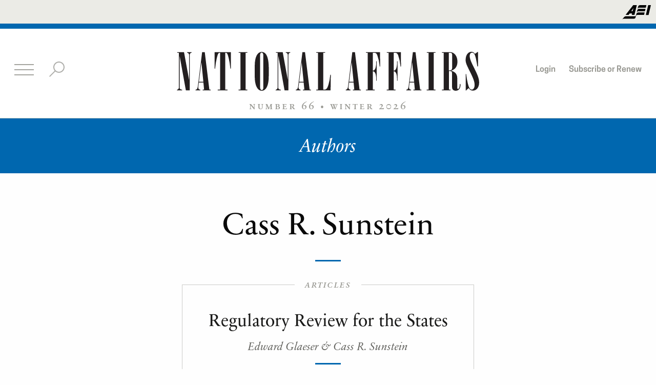

--- FILE ---
content_type: text/html; charset=UTF-8
request_url: https://www.nationalaffairs.com/authors/detail/cass-r-sunstein?page=1
body_size: 6948
content:
<!DOCTYPE html>
<html>
    <head>
        <meta charset="utf-8">
        <meta http-equiv="x-ua-compatible" content="ie=edge">
        <meta name="viewport" content="width=device-width, initial-scale=1.0">
        <meta name="twitter:card" content="summary_large_image">
        <meta property="og:url" content="https://www.nationalaffairs.com/authors/detail/cass-r-sunstein" />
        <meta property="og:type" content="" />
        <meta property="og:title" content="" />
                            <meta property="og:image" content="https://nationalaffairs.com/themes/national_affairs/assets/img/share.png" />
            <meta name="twitter:image:src" content="https://nationalaffairs.com/themes/national_affairs/assets/img/share.png">
                <meta property="og:image:width" content="450"/>
        <meta property="og:image:height" content="298"/>
        <meta property="og:description"        content="..." />
        <link rel="icon" type="image/png" href="https://www.nationalaffairs.com/themes/national_affairs/assets/img/favicon.png">
        <title>Author | National Affairs</title>

        <link rel="stylesheet" href="https://www.nationalaffairs.com/themes/national_affairs/assets/css/app.css">
        <script async='async' src='https://www.googletagservices.com/tag/js/gpt.js'></script>
        <script>
            var googletag = googletag || {};
            googletag.cmd = googletag.cmd || [];
            googletag.cmd.push(function() {
                googletag.defineSlot('/123465860/Billboard', [970, 250], 'div-gpt-ad-1490213396864-0').addService(googletag.pubads());
                googletag.pubads().enableSingleRequest();
                googletag.enableServices();
            });
        </script>
        <!-- Start of HubSpot Embed Code -->
        <script type="text/javascript" id="hs-script-loader" async defer src="//js.hs-scripts.com/45454203.js"></script>
        <!-- End of HubSpot Embed Code -->
        <script
                src="https://code.jquery.com/jquery-3.2.1.min.js"
                integrity="sha256-hwg4gsxgFZhOsEEamdOYGBf13FyQuiTwlAQgxVSNgt4="
                crossorigin="anonymous">
        </script>
    </head>
    <body class="author winter">
        <!-- Header -->
        <script
    src="https://code.jquery.com/jquery-3.2.1.min.js"
    integrity="sha256-hwg4gsxgFZhOsEEamdOYGBf13FyQuiTwlAQgxVSNgt4="
    crossorigin="anonymous">
</script>
<header class="global-header ">
    <div class="masthead text-right" style="background-color: #EBEBE6;">
        <a href="https://www.aei.org/">
            <svg xmlns="http://www.w3.org/2000/svg" viewBox="0 0 22.21 11.11" style="height: 28px; margin: 10px 10px 0;fill: black;">
                <path d="M18.27,2l-4.8,0c-.76,0-1.24.1-1.55.9l.41-1.7C12.72,0,13.56,0,14.57,0l4.15,0Z"></path>
                <path d="M17.6,4.79l-4.8,0a1.42,1.42,0,0,0-1.55.9L11.67,4c.39-1.18,1.22-1.11,2.23-1.11l4.15,0Z"></path>
                <path d="M13.23,5.67c-1,0-1.85-.06-2.24,1.12,0,0-.14.6-.26,1.08-.27.63-.52.76-1.55.75L3,8.6a2.11,2.11,0,0,0-1.52.68L0,11.11c.58-.59,1-.6,2.42-.59l5.56,0c1.1,0,2,.14,2.35-.95,0,0,.23-1.05.31-1.27a1.43,1.43,0,0,1,1.49-.73l4.8,0,.45-1.92Z"></path>
                <polygon points="22.21 0.05 20.43 7.62 18.32 7.61 20.14 0.04 22.21 0.05"></polygon>
                <path d="M8.55,0,2.64,7.55H5l.78-1.08h1.9L7.41,7.56h2.1L11.3,0ZM7,4.68l1.76-2.4-.67,2.4Z"></path>
            </svg>
        </a>
    </div>

    <div class="global-header-inner text-center row expanded collapse large-uncollapse">
        <div class="logo-wrapper small-6 medium-8 large-6 large-push-3 columns">
            <div class="logo">
                <a href="/">
                    <svg xmlns="http://www.w3.org/2000/svg" viewBox="0 0 351.45 45" width="590" class="show-for-medium"><defs><style>.cls-2{fill:#231f20;}</style></defs><title>Asset 9</title><g id="Layer_2" data-name="Layer 2"><g id="Layer_1-2" data-name="Layer 1"><path class="cls-2" d="M2.4,1.2H.78A.39.39,0,0,1,.42.84.4.4,0,0,1,.78.42H8.34l5.94,32.22V4c0-1.56-.6-2.52-1.8-2.76-.42-.12-.6-.24-.6-.48s.06-.3.18-.3h4.86c.24,0,.36.12.36.24s-.18.36-.78.54C15.48,1.5,15,2.4,15,4V44.52H10.5L3.18,4.38V40.62c0,2.16.54,2.82,2.58,3.12a.65.65,0,0,1,.48.6c0,.12-.12.18-.24.18H.24c-.12,0-.24-.06-.24-.18s.24-.42.66-.6A3.07,3.07,0,0,0,2.4,40.62Z"/><path class="cls-2" d="M29.4.42h3.06L37.8,43.74h1.26c.24,0,.36.18.36.42a.35.35,0,0,1-.36.36H30.3a.35.35,0,0,1-.36-.36c0-.24.12-.42.36-.42h1.38l-.78-8.28H25.62L25,40.14c-.3,1.92.24,3.42,2,3.6a.4.4,0,0,1,.36.42.39.39,0,0,1-.36.36H22a.34.34,0,0,1-.3-.36c0-.24.12-.42.3-.42,1.38-.12,2.1-1.38,2.46-4.14ZM28.56,12,25.68,34.68h5.16Z"/><path class="cls-2" d="M43.86.42h19V19.08c0,.24-.12.42-.36.42s-.36-.12-.42-1.14a70.56,70.56,0,0,0-1.68-10.5C58.8,1.2,58.2,1.2,56.34,1.2V43.74h2.28c.24,0,.36.18.36.42a.35.35,0,0,1-.36.36H47.82a.35.35,0,0,1-.36-.36c0-.24.12-.42.36-.42h2.52V1.2c-1.86,0-2.46,0-4,6.66a70.56,70.56,0,0,0-1.68,10.5c-.06,1-.06,1.14-.42,1.14s-.36-.18-.36-.42Z"/><path class="cls-2" d="M73.94,1.2H72.2a.39.39,0,0,1-.36-.36A.4.4,0,0,1,72.2.42h9.54c.18,0,.3.18.3.42a.34.34,0,0,1-.3.36h-1.8V43.74h1.74a.4.4,0,0,1,.36.42.34.34,0,0,1-.3.36H72a.34.34,0,0,1-.3-.36c0-.24.12-.42.3-.42h2Z"/><path class="cls-2" d="M90.56,16.08c0-9.84,3.06-15.9,8-15.9,7.62,0,8.1,12.12,8.28,17.34v10.8c0,10.5-3,16.68-8.1,16.68s-8.16-6.42-8.16-16.26Zm6.18,24.06c0,2.58.72,4.08,2,4.08,1.08,0,1.8-1.08,1.8-2.58V4.08c0-1.86-.78-3.18-1.92-3.18s-1.86,1.26-1.86,3.18Z"/><path class="cls-2" d="M117.14,1.2h-1.62a.39.39,0,0,1-.36-.36.4.4,0,0,1,.36-.42h7.56L129,32.64V4c0-1.56-.6-2.52-1.8-2.76-.42-.12-.6-.24-.6-.48s.06-.3.18-.3h4.86c.24,0,.36.12.36.24s-.18.36-.78.54c-1,.3-1.5,1.2-1.5,2.76V44.52h-4.5L117.92,4.38V40.62c0,2.16.54,2.82,2.58,3.12a.65.65,0,0,1,.48.6c0,.12-.12.18-.24.18H115c-.12,0-.24-.06-.24-.18s.24-.42.66-.6a3.07,3.07,0,0,0,1.74-3.12Z"/><path class="cls-2" d="M146,.42H149l5.34,43.32h1.26c.24,0,.36.18.36.42a.35.35,0,0,1-.36.36h-8.76a.35.35,0,0,1-.36-.36c0-.24.12-.42.36-.42h1.38l-.78-8.28h-5.28l-.6,4.68c-.3,1.92.24,3.42,2,3.6a.4.4,0,0,1,.36.42.39.39,0,0,1-.36.36h-5a.34.34,0,0,1-.3-.36c0-.24.12-.42.3-.42,1.38-.12,2.1-1.38,2.46-4.14ZM145.11,12l-2.88,22.68h5.16Z"/><path class="cls-2" d="M164.13,1.2h-1.8a.34.34,0,0,1-.3-.36c0-.24.12-.42.3-.42h9.78c.18,0,.3.18.3.42a.34.34,0,0,1-.3.36h-1.92V43.74h1.2c2.4,0,3.66-1.5,5-6.24a51.41,51.41,0,0,0,1.86-10.14c.06-.72.12-.84.42-.84a.34.34,0,0,1,.3.36l-.24,17.64H162.33a.39.39,0,0,1-.36-.36.4.4,0,0,1,.36-.42h1.8Z"/><path class="cls-2" d="M204,.42h3.06l5.34,43.32h1.26c.24,0,.36.18.36.42a.35.35,0,0,1-.36.36h-8.76a.35.35,0,0,1-.36-.36c0-.24.12-.42.36-.42h1.38l-.78-8.28h-5.28l-.6,4.68c-.3,1.92.24,3.42,2,3.6a.4.4,0,0,1,.36.42.39.39,0,0,1-.36.36h-5a.34.34,0,0,1-.3-.36c0-.24.12-.42.3-.42,1.38-.12,2.1-1.38,2.46-4.14ZM203.19,12l-2.88,22.68h5.16Z"/><path class="cls-2" d="M221.91,1.2h-1.8a.34.34,0,0,1-.3-.36c0-.24.12-.42.3-.42h16.08l.18,16.32a.35.35,0,0,1-.36.36c-.3,0-.3-.18-.36-1.32a42.79,42.79,0,0,0-2.52-11.52C232,1.2,230.85,1.2,228.93,1.2h-1V21.78c2.34,0,3.84-3.66,3.84-9V11.16a.3.3,0,1,1,.6,0v22a.28.28,0,0,1-.3.3.34.34,0,0,1-.36-.3V30.54c0-4.74-1.5-8-3.78-8V43.74h1.86a.4.4,0,0,1,.36.42.39.39,0,0,1-.36.36h-9.72a.35.35,0,0,1-.36-.36c0-.24.12-.42.36-.42h1.86Z"/><path class="cls-2" d="M246.14,1.2h-1.8a.34.34,0,0,1-.3-.36c0-.24.13-.42.3-.42h16.08l.18,16.32a.35.35,0,0,1-.36.36c-.3,0-.3-.18-.36-1.32a42.79,42.79,0,0,0-2.52-11.52c-1.14-3.06-2.28-3.06-4.2-3.06h-1V21.78c2.34,0,3.84-3.66,3.84-9V11.16a.3.3,0,1,1,.6,0v22a.28.28,0,0,1-.3.3.34.34,0,0,1-.36-.3V30.54c0-4.74-1.5-8-3.78-8V43.74H254a.4.4,0,0,1,.36.42.39.39,0,0,1-.36.36h-9.71a.35.35,0,0,1-.37-.36c0-.24.12-.42.37-.42h1.85Z"/><path class="cls-2" d="M274.4.42h3.06l5.34,43.32h1.26c.24,0,.36.18.36.42a.35.35,0,0,1-.36.36H275.3a.35.35,0,0,1-.36-.36c0-.24.12-.42.36-.42h1.38l-.78-8.28h-5.28l-.6,4.68c-.3,1.92.24,3.42,2,3.6a.4.4,0,0,1,.36.42.39.39,0,0,1-.36.36h-5a.34.34,0,0,1-.3-.36c0-.24.12-.42.3-.42,1.38-.12,2.1-1.38,2.46-4.14ZM273.56,12l-2.88,22.68h5.16Z"/><path class="cls-2" d="M292.65,1.2h-1.73a.39.39,0,0,1-.37-.36.4.4,0,0,1,.37-.42h9.53c.18,0,.3.18.3.42a.34.34,0,0,1-.3.36h-1.8V43.74h1.74a.4.4,0,0,1,.36.42.34.34,0,0,1-.3.36h-9.78a.34.34,0,0,1-.3-.36c0-.24.13-.42.3-.42h2Z"/><path class="cls-2" d="M310.17,1.2h-1.68a.39.39,0,0,1-.36-.36.4.4,0,0,1,.36-.42h9.18c4.92,0,8.52,4.62,8.52,10.92,0,8-5.28,9.84-7.44,10.56,3,.84,7.26,2.22,7.26,9V41.58c0,.9.3,1.32.9,1.32,1.08,0,1.92-2,2-4.92,0-.6.18-.9.48-.9s.42.36.42.9c0,4.26-2.1,7-5.46,7-2.82,0-4.38-1.44-4.38-4.14V25.32c0-2.22-.72-3.06-2.7-3.06h-1V43.74h1.62a.4.4,0,0,1,.36.42.39.39,0,0,1-.36.36h-9.48a.34.34,0,0,1-.3-.36c0-.24.12-.42.3-.42h1.8Zm6.06,0V21.48h1.44c1.44,0,2.34-1.08,2.34-2.76V3.48c0-1.74-.54-2.28-2.34-2.28Z"/><path class="cls-2" d="M347,21.54c3.24,6.54,4.44,10.38,4.44,14,0,5.46-3,9.3-7.2,9.3a5.6,5.6,0,0,1-4.92-2.88,17.89,17.89,0,0,0-2.58,2.28c-.42.48-.48.54-.66.54s-.24-.18-.24-.42V25.92c0-.18.06-.3.18-.3s.42.3.48.78l.12,1.26a75.79,75.79,0,0,0,1.5,8.28c1,4.14,2.1,7.74,4.68,7.74,2,0,3.36-2.1,3.36-5.34,0-3.42-1.2-7-5.16-14.94-4.32-8.64-5.28-10.56-5.28-14.1,0-5.4,2.82-9.3,6.72-9.3a4.74,4.74,0,0,1,4,2.4A18.59,18.59,0,0,0,349.47.3c.18-.18.3-.24.42-.24s.18.12.18.42v16c0,.3-.18.6-.42.6s-.3-.24-.42-.9C347.37,4.86,346.29,1,343.17,1c-1.62,0-2.7,1.62-2.7,4s1,5.46,4,11.4Z"/></g></g></svg>
                    <svg xmlns="http://www.w3.org/2000/svg" viewBox="0 0 35.04 44.1" width="36" class="hide-for-medium float-left"><defs><style>.cls-2{fill:#231f20;}</style></defs><title>Asset 10</title><g id="Layer_2" data-name="Layer 2"><g id="Layer_1-2" data-name="Layer 1"><path class="cls-2" d="M2.4.78H.78A.39.39,0,0,1,.42.42.4.4,0,0,1,.78,0H8.34l5.94,32.22V3.54c0-1.56-.6-2.52-1.8-2.76-.42-.12-.6-.24-.6-.48s.06-.3.18-.3h4.86c.24,0,.36.12.36.24S17.1.6,16.5.78c-1,.3-1.5,1.2-1.5,2.76V44.1H10.5L3.18,4V40.2c0,2.16.54,2.82,2.58,3.12a.65.65,0,0,1,.48.6c0,.12-.12.18-.24.18H.24C.12,44.1,0,44,0,43.92s.24-.42.66-.6A3.07,3.07,0,0,0,2.4,40.2Z"/><path class="cls-2" d="M25,0h3.06l5.34,43.32h1.26c.24,0,.36.18.36.42a.35.35,0,0,1-.36.36H25.92a.35.35,0,0,1-.36-.36c0-.24.12-.42.36-.42H27.3L26.52,35H21.24l-.6,4.68c-.3,1.92.24,3.42,2,3.6a.4.4,0,0,1,.36.42.39.39,0,0,1-.36.36h-5a.34.34,0,0,1-.3-.36c0-.24.12-.42.3-.42,1.38-.12,2.1-1.38,2.46-4.14Zm-.84,11.58L21.3,34.26h5.16Z"/></g></g></svg>
                </a>
            </div>
            <h4 class="logo-caption show-for-large">
                number 66 <span class="divider-bullet">•</span> Winter 2026
            </h4>
        </div>

        <div class="top-bar-left small-6 medium-4 large-3 large-pull-6 columns">
            <ul class="inline-list top-menu icon-menu">
                <li>
                    <a href="#" class="hamburger">
                        <div></div>
                        <div></div>
                        <div></div>
                        <div></div>
                    </a>
                </li>
                <li>
                    <a href="#" class="svg-wrapper search-action">
                        <div class="search-close open">
                            <div></div>
                            <div></div>
                            <div></div>
                            <div></div>
                        </div>
                        <svg width="32" height="32" viewBox="0 0 32 32" xmlns="http://www.w3.org/2000/svg">
                            <title>search-ico</title>
                            <g transform="translate(0 1)" fill="none" fill-rule="evenodd">
                                <path style="fill: #AFAFAB;" d="M2.343 29.071L.929 27.657l12.728-12.728 1.414 1.415z"/>
                                <circle style="stroke: #AFAFAB; fill: white;" stroke-width="2" cx="20" cy="10" r="10"/>
                            </g>
                        </svg>
                    </a>
                </li>
            </ul>
        </div>
        <div class="top-bar-right show-for-large medium-6 large-3 columns">
            <ul class="inline-list top-menu float-right">
                                <li><a class="login-button" data-open="loginModal">Login</a></li>
                                <li><a href="/subscribe">Subscribe or Renew</a></li>
            </ul>
        </div>

        <div class="search-bar">
            <form action="/search" method="get">
                <div class="row">
                    <div class="small-12 columns">
                        <input id="cse-search-input-box-id" type="text" name="query" placeholder="Search&#8230;" class="search-input">
                    </div>
                </div>
            </form>
        </div>
    </div>
</header>
        <!-- Content -->
        
        <div class="page-type spacing">
    <h2 class="page-type-title">Authors</h2>
</div>

<div class="row spacing">
    <div class="small-12 medium-10 medium-offset-1 columns text-center">
        <h1 class="page-title">Cass R. Sunstein</h1>
        <div class="empty-red-underline"></div>
    </div>
</div>

<div class="row spacing">
    
    <div class="small-12 medium-6  medium-centered columns text-center sb-download articles-by-author">

                <fieldset id="article-list" class="bordered pull-up">
            <legend>
                <h4 class="text-center small-caps"><em>articles</em></h4>
            </legend>
                        <article class="small-12 columns text-center extra-padding">
                <aside class="article-aside">
                    <a href="/publications/detail/regulatory-review-for-the-states" class="article-title-link">
                        <h2 class="article-title">
                            Regulatory Review for the States
                        </h2>
                    </a>
                        <address>
                <h4>
            <em><span class="author-name">
                                                            <a href="/authors/detail/edward-glaeser">Edward Glaeser</a>
                                     &                     <a href="/authors/detail/cass-r-sunstein">Cass R. Sunstein</a>
                            </span></em>
        </h4>
        <div class="empty-red-underline"></div>    </address>
                    <p class="excerpt">
                        <p>Government regulations, while sometimes needed to ensure competition or protect the public, can stifle the economy and hold back innovation. In the 1980s, the Reagan administration tried to rein in regulation by subjecting federal rules to cost-benefit analysis, and Reagan's successors of both parties have largely kept that process in place. But state and local governments have the capacity to cause a great deal of harm with regulations too, and they should learn from the federal experience and create their own regulatory review processes.</p>
                    </p>
                </aside>
            </article>
                                    <div class="stdpagination">
                <li><a href="" rel="prev">&larr;</a></li>
                                    <li><a href="https://www.nationalaffairs.com/authors/detail/cass-r-sunstein?page=1"><em>First</em></a></li>
                
                                                <li class="active"><a href="#">1</a></li>
                                
                                    <li><a href="https://www.nationalaffairs.com/authors/detail/cass-r-sunstein?page=1"><em>Last</em></a></li>
                                <li><a href="" rel="next">&rarr;</a></li>
            </div>
        </fieldset>
        
        
    </div>
</div>        <script async src="https://www.googletagmanager.com/gtag/js?id=UA-10601881-1"></script>
<script>
    window.dataLayer = window.dataLayer || [];
    function gtag(){dataLayer.push(arguments);}
    gtag('js', new Date());
    gtag('set', { 'cookie_domain': 'auto' });
    gtag('config', 'UA-10601881-1');
</script>

        <section class="row spacing">
    <div class="small-12  columns">
        <div class="row insight-row">
            <div class="text-center small-12 medium-6 large-4 columns">
                <div class="insight-from-archive">
                    <h1>Insight</h1>
                    <span class="small-caps"><em>from the</em></span>
                    <h1>Archives</h1>
                </div>
            </div>
            <div class="text-center small-12 medium-6 large-5 columns">
                <h4 class="insight-text">
                    A weekly newsletter with free essays from past issues of <em>National Affairs</em> and <em>The
                    Public Interest</em> that shed light on the week's pressing issues.
                </h4>
            </div>
            <div class="text-center small-12 medium-12 large- columns">
                <script src="https://js.hsforms.net/forms/embed/45454203.js"  defer></script>
                <div class="hs-form-frame" data-region="na1" data-form-id="93882950-ea09-4a14-a16b-68c5ad18b406" data-portal-id="45454203"></div>
            </div>
        </div>
    </div>
</section>        <!-- Insight from the Archives -->

        
        <!-- Footer -->
        <footer class="row-fluid">
    <div class="row column text-center footer-banner">
        <h4 class="footer-banner-text"><em>to think a little more clearly.</em></h4>
    </div>
    <div class="small-10 small-offset-1 footer-logo">
        <fieldset class="text-center">
            <legend>
                    <svg xmlns="http://www.w3.org/2000/svg" viewBox="0 0 351.45 45" width="224" style="width: 100%;"><defs><style>.cls-1{fill:#ffffff;}</style></defs><title>Asset 9</title><g id="Layer_2" data-name="Layer 2"><g id="Layer_1-2" data-name="Layer 1"><path class="cls-1" d="M2.4,1.2H.78A.39.39,0,0,1,.42.84.4.4,0,0,1,.78.42H8.34l5.94,32.22V4c0-1.56-.6-2.52-1.8-2.76-.42-.12-.6-.24-.6-.48s.06-.3.18-.3h4.86c.24,0,.36.12.36.24s-.18.36-.78.54C15.48,1.5,15,2.4,15,4V44.52H10.5L3.18,4.38V40.62c0,2.16.54,2.82,2.58,3.12a.65.65,0,0,1,.48.6c0,.12-.12.18-.24.18H.24c-.12,0-.24-.06-.24-.18s.24-.42.66-.6A3.07,3.07,0,0,0,2.4,40.62Z"></path><path class="cls-1" d="M29.4.42h3.06L37.8,43.74h1.26c.24,0,.36.18.36.42a.35.35,0,0,1-.36.36H30.3a.35.35,0,0,1-.36-.36c0-.24.12-.42.36-.42h1.38l-.78-8.28H25.62L25,40.14c-.3,1.92.24,3.42,2,3.6a.4.4,0,0,1,.36.42.39.39,0,0,1-.36.36H22a.34.34,0,0,1-.3-.36c0-.24.12-.42.3-.42,1.38-.12,2.1-1.38,2.46-4.14ZM28.56,12,25.68,34.68h5.16Z"></path><path class="cls-1" d="M43.86.42h19V19.08c0,.24-.12.42-.36.42s-.36-.12-.42-1.14a70.56,70.56,0,0,0-1.68-10.5C58.8,1.2,58.2,1.2,56.34,1.2V43.74h2.28c.24,0,.36.18.36.42a.35.35,0,0,1-.36.36H47.82a.35.35,0,0,1-.36-.36c0-.24.12-.42.36-.42h2.52V1.2c-1.86,0-2.46,0-4,6.66a70.56,70.56,0,0,0-1.68,10.5c-.06,1-.06,1.14-.42,1.14s-.36-.18-.36-.42Z"></path><path class="cls-1" d="M73.94,1.2H72.2a.39.39,0,0,1-.36-.36A.4.4,0,0,1,72.2.42h9.54c.18,0,.3.18.3.42a.34.34,0,0,1-.3.36h-1.8V43.74h1.74a.4.4,0,0,1,.36.42.34.34,0,0,1-.3.36H72a.34.34,0,0,1-.3-.36c0-.24.12-.42.3-.42h2Z"></path><path class="cls-1" d="M90.56,16.08c0-9.84,3.06-15.9,8-15.9,7.62,0,8.1,12.12,8.28,17.34v10.8c0,10.5-3,16.68-8.1,16.68s-8.16-6.42-8.16-16.26Zm6.18,24.06c0,2.58.72,4.08,2,4.08,1.08,0,1.8-1.08,1.8-2.58V4.08c0-1.86-.78-3.18-1.92-3.18s-1.86,1.26-1.86,3.18Z"></path><path class="cls-1" d="M117.14,1.2h-1.62a.39.39,0,0,1-.36-.36.4.4,0,0,1,.36-.42h7.56L129,32.64V4c0-1.56-.6-2.52-1.8-2.76-.42-.12-.6-.24-.6-.48s.06-.3.18-.3h4.86c.24,0,.36.12.36.24s-.18.36-.78.54c-1,.3-1.5,1.2-1.5,2.76V44.52h-4.5L117.92,4.38V40.62c0,2.16.54,2.82,2.58,3.12a.65.65,0,0,1,.48.6c0,.12-.12.18-.24.18H115c-.12,0-.24-.06-.24-.18s.24-.42.66-.6a3.07,3.07,0,0,0,1.74-3.12Z"></path><path class="cls-1" d="M146,.42H149l5.34,43.32h1.26c.24,0,.36.18.36.42a.35.35,0,0,1-.36.36h-8.76a.35.35,0,0,1-.36-.36c0-.24.12-.42.36-.42h1.38l-.78-8.28h-5.28l-.6,4.68c-.3,1.92.24,3.42,2,3.6a.4.4,0,0,1,.36.42.39.39,0,0,1-.36.36h-5a.34.34,0,0,1-.3-.36c0-.24.12-.42.3-.42,1.38-.12,2.1-1.38,2.46-4.14ZM145.11,12l-2.88,22.68h5.16Z"></path><path class="cls-1" d="M164.13,1.2h-1.8a.34.34,0,0,1-.3-.36c0-.24.12-.42.3-.42h9.78c.18,0,.3.18.3.42a.34.34,0,0,1-.3.36h-1.92V43.74h1.2c2.4,0,3.66-1.5,5-6.24a51.41,51.41,0,0,0,1.86-10.14c.06-.72.12-.84.42-.84a.34.34,0,0,1,.3.36l-.24,17.64H162.33a.39.39,0,0,1-.36-.36.4.4,0,0,1,.36-.42h1.8Z"></path><path class="cls-1" d="M204,.42h3.06l5.34,43.32h1.26c.24,0,.36.18.36.42a.35.35,0,0,1-.36.36h-8.76a.35.35,0,0,1-.36-.36c0-.24.12-.42.36-.42h1.38l-.78-8.28h-5.28l-.6,4.68c-.3,1.92.24,3.42,2,3.6a.4.4,0,0,1,.36.42.39.39,0,0,1-.36.36h-5a.34.34,0,0,1-.3-.36c0-.24.12-.42.3-.42,1.38-.12,2.1-1.38,2.46-4.14ZM203.19,12l-2.88,22.68h5.16Z"></path><path class="cls-1" d="M221.91,1.2h-1.8a.34.34,0,0,1-.3-.36c0-.24.12-.42.3-.42h16.08l.18,16.32a.35.35,0,0,1-.36.36c-.3,0-.3-.18-.36-1.32a42.79,42.79,0,0,0-2.52-11.52C232,1.2,230.85,1.2,228.93,1.2h-1V21.78c2.34,0,3.84-3.66,3.84-9V11.16a.3.3,0,1,1,.6,0v22a.28.28,0,0,1-.3.3.34.34,0,0,1-.36-.3V30.54c0-4.74-1.5-8-3.78-8V43.74h1.86a.4.4,0,0,1,.36.42.39.39,0,0,1-.36.36h-9.72a.35.35,0,0,1-.36-.36c0-.24.12-.42.36-.42h1.86Z"></path><path class="cls-1" d="M246.14,1.2h-1.8a.34.34,0,0,1-.3-.36c0-.24.13-.42.3-.42h16.08l.18,16.32a.35.35,0,0,1-.36.36c-.3,0-.3-.18-.36-1.32a42.79,42.79,0,0,0-2.52-11.52c-1.14-3.06-2.28-3.06-4.2-3.06h-1V21.78c2.34,0,3.84-3.66,3.84-9V11.16a.3.3,0,1,1,.6,0v22a.28.28,0,0,1-.3.3.34.34,0,0,1-.36-.3V30.54c0-4.74-1.5-8-3.78-8V43.74H254a.4.4,0,0,1,.36.42.39.39,0,0,1-.36.36h-9.71a.35.35,0,0,1-.37-.36c0-.24.12-.42.37-.42h1.85Z"></path><path class="cls-1" d="M274.4.42h3.06l5.34,43.32h1.26c.24,0,.36.18.36.42a.35.35,0,0,1-.36.36H275.3a.35.35,0,0,1-.36-.36c0-.24.12-.42.36-.42h1.38l-.78-8.28h-5.28l-.6,4.68c-.3,1.92.24,3.42,2,3.6a.4.4,0,0,1,.36.42.39.39,0,0,1-.36.36h-5a.34.34,0,0,1-.3-.36c0-.24.12-.42.3-.42,1.38-.12,2.1-1.38,2.46-4.14ZM273.56,12l-2.88,22.68h5.16Z"></path><path class="cls-1" d="M292.65,1.2h-1.73a.39.39,0,0,1-.37-.36.4.4,0,0,1,.37-.42h9.53c.18,0,.3.18.3.42a.34.34,0,0,1-.3.36h-1.8V43.74h1.74a.4.4,0,0,1,.36.42.34.34,0,0,1-.3.36h-9.78a.34.34,0,0,1-.3-.36c0-.24.13-.42.3-.42h2Z"></path><path class="cls-1" d="M310.17,1.2h-1.68a.39.39,0,0,1-.36-.36.4.4,0,0,1,.36-.42h9.18c4.92,0,8.52,4.62,8.52,10.92,0,8-5.28,9.84-7.44,10.56,3,.84,7.26,2.22,7.26,9V41.58c0,.9.3,1.32.9,1.32,1.08,0,1.92-2,2-4.92,0-.6.18-.9.48-.9s.42.36.42.9c0,4.26-2.1,7-5.46,7-2.82,0-4.38-1.44-4.38-4.14V25.32c0-2.22-.72-3.06-2.7-3.06h-1V43.74h1.62a.4.4,0,0,1,.36.42.39.39,0,0,1-.36.36h-9.48a.34.34,0,0,1-.3-.36c0-.24.12-.42.3-.42h1.8Zm6.06,0V21.48h1.44c1.44,0,2.34-1.08,2.34-2.76V3.48c0-1.74-.54-2.28-2.34-2.28Z"></path><path class="cls-1" d="M347,21.54c3.24,6.54,4.44,10.38,4.44,14,0,5.46-3,9.3-7.2,9.3a5.6,5.6,0,0,1-4.92-2.88,17.89,17.89,0,0,0-2.58,2.28c-.42.48-.48.54-.66.54s-.24-.18-.24-.42V25.92c0-.18.06-.3.18-.3s.42.3.48.78l.12,1.26a75.79,75.79,0,0,0,1.5,8.28c1,4.14,2.1,7.74,4.68,7.74,2,0,3.36-2.1,3.36-5.34,0-3.42-1.2-7-5.16-14.94-4.32-8.64-5.28-10.56-5.28-14.1,0-5.4,2.82-9.3,6.72-9.3a4.74,4.74,0,0,1,4,2.4A18.59,18.59,0,0,0,349.47.3c.18-.18.3-.24.42-.24s.18.12.18.42v16c0,.3-.18.6-.42.6s-.3-.24-.42-.9C347.37,4.86,346.29,1,343.17,1c-1.62,0-2.7,1.62-2.7,4s1,5.46,4,11.4Z"></path></g></g></svg>
            </legend>
        </fieldset>
    </div>
    <div class="small-10 small-offset-1 text-center clearfix footer-menu">
        <div class="medium-12 large-12 columns" style="float:    none;">
            <ul class="inline-list block-list-mobile" style="float:    none;">
                <li><a href="/publications/issues/number-66-winter-2026">Current Issue</a></li>
<li><a href="/publications/issues/number-65-fall-2025">Archives</a></li>
<li><a href="https://www.nationalaffairs.com/unleashing-opportunity">Policy Books</a></li>
<li><a href=/blog/media>Media</a></li>
<li><a href="https://www.nationalaffairs.com/about">About Us</a></li>
<li><a href="https://www.nationalaffairs.com/subscribe">Subscribe</a></li>
<!--<li><a href="">Advertise</a></li>-->
<li><a href="https://www.nationalaffairs.com/donate">Donate</a></li>
<li><a href="https://www.nationalaffairs.com/contact">Contact</a></li>                <li>
                    <a href="https://www.facebook.com/NatAffairs/"><img src="/storage/app/resized/a20/b4f/431/fb-ico_resized_a20b4f431e5be46dee70cbca688d8140fda609f1.png" width="11" /></a>
                </li>
                <li>
                    <a href="https://twitter.com/NationalAffairs"><img src="/storage/app/resized/101/405/c84/x-logo_resized_101405c84cb6c5acc8538555ee1022540d36d080.png" width="23" /></a>
                </li>
            </ul>
        </div>
    </div>
    <div class="small-10 small-offset-1 footer-copyright">
        <div class="row expanded">
            <div class="small-12 medium-5 columns text-left">
                <h6><em>Copyright © 2026 National Affairs, Inc. and the American Enterprise Institute</em></h6>
            </div>
            <div class="small-12 medium-2 columns text-center">
                <a href="https://www.aei.org/">
                    <svg xmlns="http://www.w3.org/2000/svg" viewBox="0 0 22.21 11.11" style="height: 28px;margin: 5px 0;fill: white;">
                        <path d="M18.27,2l-4.8,0c-.76,0-1.24.1-1.55.9l.41-1.7C12.72,0,13.56,0,14.57,0l4.15,0Z"></path>
                        <path d="M17.6,4.79l-4.8,0a1.42,1.42,0,0,0-1.55.9L11.67,4c.39-1.18,1.22-1.11,2.23-1.11l4.15,0Z"></path>
                        <path d="M13.23,5.67c-1,0-1.85-.06-2.24,1.12,0,0-.14.6-.26,1.08-.27.63-.52.76-1.55.75L3,8.6a2.11,2.11,0,0,0-1.52.68L0,11.11c.58-.59,1-.6,2.42-.59l5.56,0c1.1,0,2,.14,2.35-.95,0,0,.23-1.05.31-1.27a1.43,1.43,0,0,1,1.49-.73l4.8,0,.45-1.92Z"></path>
                        <polygon points="22.21 0.05 20.43 7.62 18.32 7.61 20.14 0.04 22.21 0.05"></polygon>
                        <path d="M8.55,0,2.64,7.55H5l.78-1.08h1.9L7.41,7.56h2.1L11.3,0ZM7,4.68l1.76-2.4-.67,2.4Z"></path>
                    </svg>
                </a>
            </div>
            <div class="small-12 medium-5 columns text-right">
                <h6><em>A site by <a href="https://beckandstone.com" rel=nofollow>Beck &amp; Stone</a>.</em></h6>
            </div>
        </div>
    </div>
</footer>

<div id="loginModal" class="reveal large" data-reveal>
    <div class="row">
        <div class="small-12 medium-6 columns text-left">
            <h2 class="article-title">Sign-in to your <em>National Affairs</em> subscriber account.</h2>
            <form data-request="onSignin">
                <div class="row collapse">
                    <div class="small-12 columns">
                        <input name="login" type="text" class="form-control" id="userSigninLogin" placeholder="Enter your username">
                    </div>
                    <div class="small-12 columns">
                        <input name="password" type="password" class="form-control" id="userSigninPassword" placeholder="Enter your password">
                    </div>
                    <div class="small-4 medium-4 columns medium-push-8 text-left medium-text-right">
                        <input class="button round submit black-btn" type="submit" value="Sign-In">
                    </div>
                    <div class="small-8 medium-8 medium-pull-4 columns text-right medium-text-left">
                        <p><a href="https://www.ezsubscription.com/nat/lostfound.asp">Forgot password?</a> | <a href="https://www.ezsubscription.com/nat/login">MANAGE MY ACCOUNT</a></p>
                    </div>
                </div>
            </form>
            <hr>
            <div class="row collapse">
                <div class="small-12 columns">
                    <h4>Already a subscriber? <a class="empty-red-underline" href="https://www.ezsubscription.com/nat/activate.asp">Activate your account.</a></h4><br>
                </div>
            </div>
        </div>
       <div class="medium-6 columns text-center">
            <fieldset class="bordered">
                <legend>
                    <h4 class="text-center small-caps"><em>subscribe</em></h4>
                </legend>
                <h2 class="article-title article-title-padding">Unlimited access to intelligent essays on the nation’s affairs.</em></h2>
                <a href="https://www.ezsubscription.com/nat/subscribe" class="btn-arrow">SUBSCRIBE</a>
                <div class="ipad-thumb">
                    <a href="https://www.ezsubscription.com/nat/subscribe"><img src="/storage/app/resized/1eb/cbf/c24/subscribe-four-issues_resized_1ebcbfc24fee6259403dab1273cd7ca375756556.png" width="240" height="auto" alt="Subscribe to National Affairs."></a>
                </div>
            </fieldset>
        </div>
    </div>

    <button class="close-button" data-close="" aria-label="Close reveal" type="button">
        <span aria-hidden="true">×</span>
    </button>
</div>        <nav>
    <ul>
        <li><a href="/publications/issues/number-66-winter-2026">Current Issue</a></li>
<li><a href="/publications/issues/number-65-fall-2025">Archives</a></li>
<li><a href="https://www.nationalaffairs.com/unleashing-opportunity">Policy Books</a></li>
<li><a href=/blog/media>Media</a></li>
<li><a href="https://www.nationalaffairs.com/about">About Us</a></li>
<li><a href="https://www.nationalaffairs.com/subscribe">Subscribe</a></li>
<!--<li><a href="">Advertise</a></li>-->
<li><a href="https://www.nationalaffairs.com/donate">Donate</a></li>
<li><a href="https://www.nationalaffairs.com/contact">Contact</a></li>    </ul>
    <ul class="inline-list text-center">
                    <li><a data-open="loginModal">Log In</a></li>
                <li><a href="https://www.ezsubscription.com/nat/subscribe.asp">Sign Up</a></li>
    </ul>
</nav>        <script src="https://www.nationalaffairs.com/themes/national_affairs/assets/js/bundle.js"></script>
<script src = "https://printjs-4de6.kxcdn.com/print.min.js" async></script>
<script>
    $(document).ready(function() {
        $(document).foundation();
    });
</script>


<script type="text/javascript">
    function executeQuery(e, v) {
        if (e.which == 13) {
            var input = document.getElementById('cse-search-input-box-id');
            if (input.value == '') {

            } else {
                query = "/search/?q="+v;
                window.location.replace(query);
            }
            return false;
        }
    }
</script>
<!-- Scripts -->
<script src="https://www.nationalaffairs.com/modules/system/assets/js/framework.combined-min.js?v=1.2.7"></script>
<link rel="stylesheet" property="stylesheet" href="https://www.nationalaffairs.com/modules/system/assets/css/framework.extras-min.css?v=1.2.7">

<script async src="https://static.addtoany.com/menu/page.js"></script>    <script defer src="https://static.cloudflareinsights.com/beacon.min.js/vcd15cbe7772f49c399c6a5babf22c1241717689176015" integrity="sha512-ZpsOmlRQV6y907TI0dKBHq9Md29nnaEIPlkf84rnaERnq6zvWvPUqr2ft8M1aS28oN72PdrCzSjY4U6VaAw1EQ==" data-cf-beacon='{"version":"2024.11.0","token":"3202fb06765f44268c6763d1b61e500c","r":1,"server_timing":{"name":{"cfCacheStatus":true,"cfEdge":true,"cfExtPri":true,"cfL4":true,"cfOrigin":true,"cfSpeedBrain":true},"location_startswith":null}}' crossorigin="anonymous"></script>
</body>
</html>